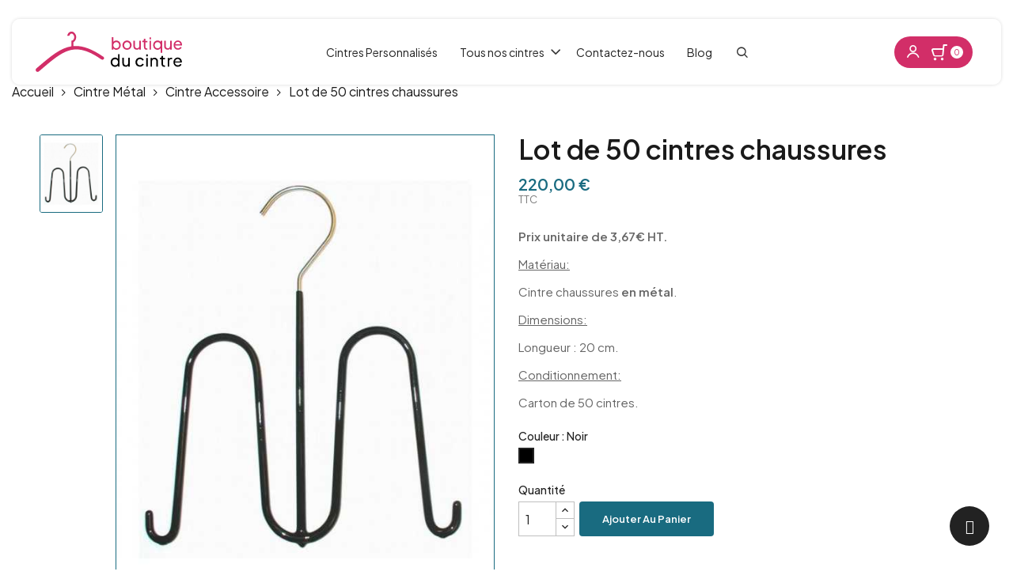

--- FILE ---
content_type: text/html; charset=utf-8
request_url: https://www.boutiqueducintre.com/187-lot-de-50-cintres-chaussures-4002651951225.html
body_size: 14139
content:
<!doctype html><html lang="fr"><head><meta charset="utf-8"><meta http-equiv="x-ua-compatible" content="ie=edge"><title>Lot de 50 cintres chaussures - Boutique du cintre</title><meta name="description" content="Cintre pour chaussures. Lot de 50 cintres accessoires pour chaussures"><meta name="keywords" content=""><meta name="google-site-verification" content="9Oi09UFSMpdB4i1rEuEPk1j-yOqs-7TIySRFrCjWjrg" /><meta name="msvalidate.01" content="C681A61D932453CCEC1301A3E5F16B9F" /><meta property="og:type" content="product"><meta property="og:url" content="https://www.boutiqueducintre.com/187-lot-de-50-cintres-chaussures-4002651951225.html"><meta property="og:title" content="Lot de 50 cintres chaussures - Boutique du cintre"><meta property="og:site_name" content="Boutique du cintre"><meta property="og:description" content="Cintre pour chaussures. Lot de 50 cintres accessoires pour chaussures"><meta property="og:image" content="https://www.boutiqueducintre.com/809-large_default/lot-de-50-cintres-chaussures.jpg"><meta name="robots" content="max-image-preview:large"><link rel="canonical" href="https://www.boutiqueducintre.com/187-lot-de-50-cintres-chaussures-4002651951225.html"><meta name="viewport" content="width=device-width, initial-scale=1"><link rel="icon" type="image/vnd.microsoft.icon" href="https://www.boutiqueducintre.com/img/favicon.ico?1646908803"><link rel="shortcut icon" type="image/x-icon" href="https://www.boutiqueducintre.com/img/favicon.ico?1646908803"> <script>(function(w,d,s,l,i){w[l]=w[l]||[];w[l].push({'gtm.start':
                new Date().getTime(),event:'gtm.js'});var f=d.getElementsByTagName(s)[0],
            j=d.createElement(s),dl=l!='dataLayer'?'&l='+l:'';j.async=true;j.src=
            'https://www.googletagmanager.com/gtm.js?id='+i+dl;f.parentNode.insertBefore(j,f);
        })(window,document,'script','dataLayer','GTM-P3ZL5KD6');</script>  <script type="text/javascript" src="https://www.boutiqueducintre.com/themes/boutiqueducintre/assets/js/jquery.min.js"></script> <link rel="preconnect" href="https://fonts.googleapis.com"><link rel="preconnect" href="https://fonts.gstatic.com" crossorigin><link href="https://fonts.googleapis.com/css2?family=Plus+Jakarta+Sans:ital,wght@0,400;0,500;0,600;1,700&display=swap" rel="stylesheet"><link rel="stylesheet" href="https://www.boutiqueducintre.com/themes/boutiqueducintre/assets/cache/theme-34cbae0.css" type="text/css" media="all"> <script type="text/javascript">var ETS_ABANCART_COPIED_MESSAGE = "Copi\u00e9";
        var ETS_ABANCART_LINK_AJAX = "https:\/\/www.boutiqueducintre.com\/module\/ets_abandonedcart\/request";
        var ETS_AC_LINK_SUBMIT_LEAD_FORM = "https:\/\/www.boutiqueducintre.com\/lead\/";
        var ETS_AC_RECAPTCHA_V2_INVALID = "Veuillez v\u00e9rifier le recaptcha";
        var always_load_content = false;
        var compareNotifications = {"addCompare":"Add to compare","removeCompare":"Remove to compare"};
        var compareProductsIds = [];
        var elementRecaptcha = "<div class=\"recaptcha-text-center\" style=\"text-align: center\"><div class=\"g-recaptcha\" style=\"display: inline-block !important\" data-sitekey=\"6LdeSKkpAAAAAEBREVyl62CcMvL0CDfTdM2dDg5m\" data-theme=\"light\" data-size=\"normal\" data-callback=\"callbackRecaptcha\"><\/div><\/div>";
        var isPsVersion17 = true;
        var isPsVersion8 = false;
        var prestashop = {"cart":{"products":[],"totals":{"total":{"type":"total","label":"Total","amount":0,"value":"0,00\u00a0\u20ac"},"total_including_tax":{"type":"total","label":"Total TTC","amount":0,"value":"0,00\u00a0\u20ac"},"total_excluding_tax":{"type":"total","label":"Total HT :","amount":0,"value":"0,00\u00a0\u20ac"}},"subtotals":{"products":{"type":"products","label":"Sous-total","amount":0,"value":"0,00\u00a0\u20ac"},"discounts":null,"shipping":{"type":"shipping","label":"Livraison","amount":0,"value":""},"tax":null},"products_count":0,"summary_string":"0 articles","vouchers":{"allowed":1,"added":[]},"discounts":[],"minimalPurchase":0,"minimalPurchaseRequired":""},"currency":{"id":1,"name":"Euro","iso_code":"EUR","iso_code_num":"978","sign":"\u20ac"},"customer":{"lastname":null,"firstname":null,"email":null,"birthday":null,"newsletter":null,"newsletter_date_add":null,"optin":null,"website":null,"company":null,"siret":null,"ape":null,"is_logged":false,"gender":{"type":null,"name":null},"addresses":[]},"language":{"name":"Fran\u00e7ais (French)","iso_code":"fr","locale":"fr-FR","language_code":"fr","is_rtl":"0","date_format_lite":"d\/m\/Y","date_format_full":"d\/m\/Y H:i:s","id":1},"page":{"title":"","canonical":"https:\/\/www.boutiqueducintre.com\/187-lot-de-50-cintres-chaussures-4002651951225.html","meta":{"title":"Lot de 50 cintres chaussures - Boutique du cintre","description":"Cintre pour chaussures. Lot de 50 cintres accessoires pour chaussures","keywords":"","robots":"index"},"page_name":"product","body_classes":{"lang-fr":true,"lang-rtl":false,"country-FR":true,"currency-EUR":true,"layout-full-width":true,"page-product":true,"tax-display-enabled":true,"product-id-187":true,"product-Lot de 50 cintres chaussures":true,"product-id-category-58":true,"product-id-manufacturer-4":true,"product-id-supplier-4":true,"product-available-for-order":true},"admin_notifications":[]},"shop":{"name":"Boutique du cintre","logo":"https:\/\/www.boutiqueducintre.com\/img\/logo-1646908077.jpg","stores_icon":"https:\/\/www.boutiqueducintre.com\/img\/logo_stores.png","favicon":"https:\/\/www.boutiqueducintre.com\/img\/favicon.ico"},"urls":{"base_url":"https:\/\/www.boutiqueducintre.com\/","current_url":"https:\/\/www.boutiqueducintre.com\/187-lot-de-50-cintres-chaussures-4002651951225.html","shop_domain_url":"https:\/\/www.boutiqueducintre.com","img_ps_url":"https:\/\/www.boutiqueducintre.com\/img\/","img_cat_url":"https:\/\/www.boutiqueducintre.com\/img\/c\/","img_lang_url":"https:\/\/www.boutiqueducintre.com\/img\/l\/","img_prod_url":"https:\/\/www.boutiqueducintre.com\/img\/p\/","img_manu_url":"https:\/\/www.boutiqueducintre.com\/img\/m\/","img_sup_url":"https:\/\/www.boutiqueducintre.com\/img\/su\/","img_ship_url":"https:\/\/www.boutiqueducintre.com\/img\/s\/","img_store_url":"https:\/\/www.boutiqueducintre.com\/img\/st\/","img_col_url":"https:\/\/www.boutiqueducintre.com\/img\/co\/","img_url":"https:\/\/www.boutiqueducintre.com\/themes\/boutiqueducintre\/assets\/img\/","css_url":"https:\/\/www.boutiqueducintre.com\/themes\/boutiqueducintre\/assets\/css\/","js_url":"https:\/\/www.boutiqueducintre.com\/themes\/boutiqueducintre\/assets\/js\/","pic_url":"https:\/\/www.boutiqueducintre.com\/upload\/","pages":{"address":"https:\/\/www.boutiqueducintre.com\/adresse","addresses":"https:\/\/www.boutiqueducintre.com\/adresses","authentication":"https:\/\/www.boutiqueducintre.com\/authentification","cart":"https:\/\/www.boutiqueducintre.com\/panier","category":"https:\/\/www.boutiqueducintre.com\/index.php?controller=category","cms":"https:\/\/www.boutiqueducintre.com\/index.php?controller=cms","contact":"https:\/\/www.boutiqueducintre.com\/contactez-nous","discount":"https:\/\/www.boutiqueducintre.com\/bons-de-reduction","guest_tracking":"https:\/\/www.boutiqueducintre.com\/suivi-commande-invite","history":"https:\/\/www.boutiqueducintre.com\/historique-des-commandes","identity":"https:\/\/www.boutiqueducintre.com\/identite","index":"https:\/\/www.boutiqueducintre.com\/","my_account":"https:\/\/www.boutiqueducintre.com\/mon-compte","order_confirmation":"https:\/\/www.boutiqueducintre.com\/index.php?controller=order-confirmation","order_detail":"https:\/\/www.boutiqueducintre.com\/index.php?controller=order-detail","order_follow":"https:\/\/www.boutiqueducintre.com\/details-de-la-commande","order":"https:\/\/www.boutiqueducintre.com\/commande","order_return":"https:\/\/www.boutiqueducintre.com\/index.php?controller=order-return","order_slip":"https:\/\/www.boutiqueducintre.com\/avoirs","pagenotfound":"https:\/\/www.boutiqueducintre.com\/index.php?controller=pagenotfound","password":"https:\/\/www.boutiqueducintre.com\/mot-de-passe-oublie","pdf_invoice":"https:\/\/www.boutiqueducintre.com\/index.php?controller=pdf-invoice","pdf_order_return":"https:\/\/www.boutiqueducintre.com\/index.php?controller=pdf-order-return","pdf_order_slip":"https:\/\/www.boutiqueducintre.com\/index.php?controller=pdf-order-slip","prices_drop":"https:\/\/www.boutiqueducintre.com\/index.php?controller=prices-drop","product":"https:\/\/www.boutiqueducintre.com\/index.php?controller=product","search":"https:\/\/www.boutiqueducintre.com\/recherche","sitemap":"https:\/\/www.boutiqueducintre.com\/plan-du-site","stores":"https:\/\/www.boutiqueducintre.com\/index.php?controller=stores","supplier":"https:\/\/www.boutiqueducintre.com\/index.php?controller=supplier","register":"https:\/\/www.boutiqueducintre.com\/authentification?create_account=1","order_login":"https:\/\/www.boutiqueducintre.com\/commande?login=1"},"alternative_langs":[],"theme_assets":"\/themes\/boutiqueducintre\/assets\/","actions":{"logout":"https:\/\/www.boutiqueducintre.com\/?mylogout="},"no_picture_image":{"bySize":{"cart_default":{"url":"https:\/\/www.boutiqueducintre.com\/img\/p\/fr-default-cart_default.jpg","width":125,"height":155},"small_default":{"url":"https:\/\/www.boutiqueducintre.com\/img\/p\/fr-default-small_default.jpg","width":190,"height":236},"home_default":{"url":"https:\/\/www.boutiqueducintre.com\/img\/p\/fr-default-home_default.jpg","width":410,"height":509},"medium_default":{"url":"https:\/\/www.boutiqueducintre.com\/img\/p\/fr-default-medium_default.jpg","width":550,"height":683},"large_default":{"url":"https:\/\/www.boutiqueducintre.com\/img\/p\/fr-default-large_default.jpg","width":800,"height":994}},"small":{"url":"https:\/\/www.boutiqueducintre.com\/img\/p\/fr-default-cart_default.jpg","width":125,"height":155},"medium":{"url":"https:\/\/www.boutiqueducintre.com\/img\/p\/fr-default-home_default.jpg","width":410,"height":509},"large":{"url":"https:\/\/www.boutiqueducintre.com\/img\/p\/fr-default-large_default.jpg","width":800,"height":994},"legend":""}},"configuration":{"display_taxes_label":true,"display_prices_tax_incl":true,"is_catalog":false,"show_prices":true,"opt_in":{"partner":false},"quantity_discount":{"type":"discount","label":"Remise sur prix unitaire"},"voucher_enabled":1,"return_enabled":0},"field_required":[],"breadcrumb":{"links":[{"title":"Accueil","url":"https:\/\/www.boutiqueducintre.com\/"},{"title":"Cintre M\u00e9tal","url":"https:\/\/www.boutiqueducintre.com\/10-cintre-metal"},{"title":"Cintre Accessoire","url":"https:\/\/www.boutiqueducintre.com\/58-cintre-accessoire"},{"title":"Lot de 50 cintres chaussures","url":"https:\/\/www.boutiqueducintre.com\/187-323-lot-de-50-cintres-chaussures-4002651951225.html#\/couleur-noir"}],"count":4},"link":{"protocol_link":"https:\/\/","protocol_content":"https:\/\/"},"time":1768857614,"static_token":"201cfe0ca885688e845cbf7cd0f4860f","token":"e895d90e45ec6b4c944253c0ac362292","debug":false};
        var psemailsubscription_subscription = "https:\/\/www.boutiqueducintre.com\/module\/ps_emailsubscription\/subscription";
        var recaptchaContactForm = "1";
        var recaptchaDataSiteKey = "6LdeSKkpAAAAAEBREVyl62CcMvL0CDfTdM2dDg5m";
        var recaptchaLoginForm = "1";
        var recaptchaRegistrationForm = "1";
        var recaptchaType = "1";
        var recaptchaVersion = "v2";
        var ssIsCeInstalled = false;</script> <script type="text/javascript">var sp_link_base ='https://www.boutiqueducintre.com';</script> <style></style> <script type="text/javascript">function renderDataAjax(jsonData)
{
    for (var key in jsonData) {
	    if(key=='java_script')
        {
            $('body').append(jsonData[key]);
        }
        else
            if($('#ets_speed_dy_'+key).length)
            {
                if($('#ets_speed_dy_'+key+' #layer_cart').length)
                {
                    $('#ets_speed_dy_'+key).before($('#ets_speed_dy_'+key+' #layer_cart').clone());
                    $('#ets_speed_dy_'+key+' #layer_cart').remove();
                    $('#layer_cart').before('<div class="layer_cart_overlay"></div>');
                }
                $('.ets_speed_dynamic_hook[id="ets_speed_dy_'+key+'"]').replaceWith(jsonData[key]);
            }
              
    }
    if($('#header .shopping_cart').length && $('#header .cart_block').length)
    {
        var shopping_cart = new HoverWatcher('#header .shopping_cart');
        var cart_block = new HoverWatcher('#header .cart_block');
        $("#header .shopping_cart a:first").hover(
    		function(){
    			if (ajaxCart.nb_total_products > 0 || parseInt($('.ajax_cart_quantity').html()) > 0)
    				$("#header .cart_block").stop(true, true).slideDown(450);
    		},
    		function(){
    			setTimeout(function(){
    				if (!shopping_cart.isHoveringOver() && !cart_block.isHoveringOver())
    					$("#header .cart_block").stop(true, true).slideUp(450);
    			}, 200);
    		}
    	);
    }
    if(typeof jsonData.custom_js!== undefined && jsonData.custom_js)
        $('head').append('<script src="'+sp_link_base+'/modules/ets_superspeed/views/js/script_custom.js">');
}</script> <style>.layered_filter_ul .radio,.layered_filter_ul .checkbox {
    display: inline-block;
}
.ets_speed_dynamic_hook .cart-products-count{
    display:none!important;
}
.ets_speed_dynamic_hook .ajax_cart_quantity ,.ets_speed_dynamic_hook .ajax_cart_product_txt,.ets_speed_dynamic_hook .ajax_cart_product_txt_s{
    display:none!important;
}
.ets_speed_dynamic_hook .shopping_cart > a:first-child:after {
    display:none!important;
}</style> <script type="text/javascript">var pspc_labels = ['days', 'hours', 'minutes', 'seconds'];
    var pspc_labels_lang = {
        'days': 'days',
        'hours': 'hours',
        'minutes': 'minutes',
        'seconds': 'seconds'
    };
        var pspc_show_weeks = 0;
    var pspc_psv = 1.7;</script> <meta property="product:pretax_price:amount" content="183.333333"><meta property="product:pretax_price:currency" content="EUR"><meta property="product:price:amount" content="220"><meta property="product:price:currency" content="EUR"><meta property="product:weight:value" content="3.500000"><meta property="product:weight:units" content="kg"></head><body id="product" class="subpage lang-fr country-fr currency-eur layout-full-width page-product tax-display-enabled product-id-187 product-lot-de-50-cintres-chaussures product-id-category-58 product-id-manufacturer-4 product-id-supplier-4 product-available-for-order "> <noscript><iframe src="https://www.googletagmanager.com/ns.html?id=GTM-P3ZL5KD6" height="0" width="0" style="display:none;visibility:hidden"></iframe></noscript><main><header id="header" class="header-main"><div class="header-banner"></div><nav class="header-nav hidden-lg-up"><div class="container"><div class="row"><div class="hidden-md-down"><div class="col-lg-4 col-md-4 col-sm-12 col-xs-12"><div id="_desktop_contact_link" class="pull-left"><div id="contact-link"><ul><li class="item"> <i class="icon-call-in"></i> +33 (0) 974 533 587 (appel non-surtaxé)</li><li class="item"> <i class="icon-envelope"></i> <a href="/cdn-cgi/l/email-protection" class="__cf_email__" data-cfemail="fd9e9194989389bd9f928889948c889899889e9493898f98d39e9290">[email&#160;protected]</a></li></ul></div></div></div><div class="col-lg-4 col-md-4 col-sm-12 col-xs-12 text-sm-center"></div><div class="col-lg-4 col-md-4 col-sm-12 col-xs-12"></div></div><div class="hidden-lg-up text-sm-center header-nav__mobile mobile"> <button type="button" class="mobile-toggle icobdc-burger" id="labermenu-icon"></button><div class="mobile-logo top-logo" id="_mobile_logo"></div><div class="search-group"> <button type="button" class="header-search__trigger icobdc-search"></button><div class="mobile-search" id="_mobile_Search_top"></div></div><div class="mobile-cart" id="_mobile_cart"></div></div></div></div> </nav><div class="header-top"><div class="container"><div class="header-top__row hidden-md-down"><div class="header-logo top-logo" id="_desktop_logo"><div class="h1"> <a href="https://www.boutiqueducintre.com/">Boutique du cintre</a></div></div><div class="header-menu container_lab_megamenu"><div class="container_lab_megamenu"><div id="lab-menu-horizontal" class="lab-menu-horizontal clearfix"><ul class="menu-content"><li class="level-1 "><a href="https://www.boutiqueducintre.com/68-personnalisation"><span class="name">Cintres Personnalisés</span></a></li><li class="level-1 submenu-cintre parent"> <a href="https://www.boutiqueducintre.com/64-tous-nos-cintres"> <span class="menu-title">Tous nos cintres</span> </a><div class="lab-sub-menu menu-dropdown col-xs-12 container col-sm-6 lab-sub-auto"><div class="lab-menu-row row "><div class="lab-menu-col col-xs-12 col-sm-6 col-md-3 CAT"><ul class="ul-column "><li class="menu-item item-header "> <a href="https://www.boutiqueducintre.com/45-cintre-design">Cintre Design</a></li><li class="menu-item item-line "> <a href="https://www.boutiqueducintre.com/46-cintre-design-bois">Cintre design bois</a></li><li class="menu-item item-line "> <a href="https://www.boutiqueducintre.com/47-cintre-design-metal">Cintre design métal</a></li><li class="menu-item item-line "> <a href="https://www.boutiqueducintre.com/59-cintre-design-plastique">Cintre design plastique</a></li></ul></div><div class="lab-menu-col col-xs-12 col-sm-6 col-md-3 CAT"><ul class="ul-column "><li class="menu-item item-header "> <a href="https://www.boutiqueducintre.com/22-cintre-bois">Cintres Bois</a></li><li class="menu-item item-line "> <a href="https://www.boutiqueducintre.com/35-cintre-chemise-bois">Cintre Bois Chemise</a></li><li class="menu-item item-line "> <a href="https://www.boutiqueducintre.com/34-cintre-bois-jupe-pantalon">Cintre Bois Jupe Robe</a></li><li class="menu-item item-line "> <a href="https://www.boutiqueducintre.com/38-cintre-bois-pantalon">Cintres bois pantalons</a></li><li class="menu-item item-line "> <a href="https://www.boutiqueducintre.com/36-cintre-bois-veste">Cintre Bois Veste</a></li></ul></div><div class="lab-menu-col col-xs-12 col-sm-6 col-md-3 CAT"><ul class="ul-column "><li class="menu-item item-header "> <a href="https://www.boutiqueducintre.com/10-cintre-metal">Cintre Métal</a></li><li class="menu-item item-line "> <a href="https://www.boutiqueducintre.com/58-cintre-accessoire">Cintre Accessoire</a></li><li class="menu-item item-line "> <a href="https://www.boutiqueducintre.com/30-cintre-metal-chemise">Cintre Metal Chemise</a></li><li class="menu-item item-line "> <a href="https://www.boutiqueducintre.com/31-cintre-metal-jupe-robe">Cintre Metal Jupe Robe</a></li><li class="menu-item item-line "> <a href="https://www.boutiqueducintre.com/39-cintre-metal-pantalon">Cintre Métal Pantalon</a></li><li class="menu-item item-line "> <a href="https://www.boutiqueducintre.com/33-cintre-metal-veste">Cintre Metal Veste</a></li></ul></div><div class="lab-menu-col col-xs-12 col-sm-6 col-md-3 CAT"><ul class="ul-column "><li class="menu-item item-header "> <a href="https://www.boutiqueducintre.com/49-cintre-hotel">Cintre Hôtel</a></li><li class="menu-item item-line "> <a href="https://www.boutiqueducintre.com/53-anneau-cintre-antivol">Anneau cintre antivol</a></li><li class="menu-item item-line "> <a href="https://www.boutiqueducintre.com/50-cintre-hotel-antivol">Cintre Antivol Hôtel</a></li><li class="menu-item item-line "> <a href="https://www.boutiqueducintre.com/52-cintre-hotel-classique">Cintre Hôtel Classique</a></li></ul></div><div class="lab-menu-col col-xs-12 col-sm-6 col-md-3 CAT"><ul class="ul-column "><li class="menu-item item-header "> <a href="https://www.boutiqueducintre.com/54-cintre-particulier">Cintre Particulier</a></li><li class="menu-item item-line "> <a href="https://www.boutiqueducintre.com/65-cintre-bois-particulier">Cintre bois particulier</a></li><li class="menu-item item-line "> <a href="https://www.boutiqueducintre.com/66-cintre-metal-particulier">Cintre métal particulier</a></li><li class="menu-item item-line "> <a href="https://www.boutiqueducintre.com/67-cintre-carton">Cintre en carton</a></li></ul></div><div class="lab-menu-col col-xs-12 col-sm-6 col-md-3 CAT"><ul class="ul-column "><li class="menu-item item-header "> <a href="https://www.boutiqueducintre.com/23-cintre-plastique">Cintres Plastique</a></li><li class="menu-item item-line "> <a href="https://www.boutiqueducintre.com/40-cintre-plastique-chemise">Cintre Plastique Chemise</a></li><li class="menu-item item-line "> <a href="https://www.boutiqueducintre.com/43-cintre-plastique-jupe-robe">Cintre Plastique Jupe Robe</a></li><li class="menu-item item-line "> <a href="https://www.boutiqueducintre.com/44-cintre-plastique-pantalon">Cintre Plastique Pantalon</a></li><li class="menu-item item-line "> <a href="https://www.boutiqueducintre.com/42-cintre-plastique-veste">Cintre Plastique Veste</a></li></ul></div><div class="lab-menu-col col-xs-12 col-sm-6 col-md-3 CAT"><ul class="ul-column "><li class="menu-item item-header "> <a href="https://www.boutiqueducintre.com/48-cintre-enfant">Cintre Enfant</a></li><li class="menu-item item-header "> <a href="https://www.boutiqueducintre.com/51-cintres-pour-lingerie">Cintres pour Lingerie</a></li><li class="menu-item item-header "> <a href="https://www.boutiqueducintre.com/62-cintre-solide-et-resistant">Cintre solide et résistant</a></li><li class="menu-item item-header "> <a href="/75-cintre-pantalon">Cintre Pantalon</a></li><li class="menu-item item-header "> <a href="/77-cintre-pince">Cintre Pinces</a></li></ul></div></div></div></li><li class="level-1 "> <a href="/contactez-nous"> <span class="menu-title">Contactez-nous</span> </a></li><li class="level-1 "> <a href="https://www.boutiqueducintre.com/blog/"> <span class="menu-title">Blog</span> </a></li></ul></div></div><div class="header-search hidden-md-down search-group"> <button type="button" class="header-search__trigger icobdc-search"></button><div id="_desktop_Search_top" class="header-search__wrapper"><div class="search-widget" id="search_widget" data-search-controller-url="https://www.boutiqueducintre.com/recherche"><form action="https://www.boutiqueducintre.com/recherche" method="get" id="searchbox" class="wrap_search_widget search-widget__form search-form"> <input type="hidden" name="controller" value="search" /><div class="search-widget__icon icobdc-search"></div> <input type="text" name="search_query" autocomplete="off" placeholder="Rechercher un produit" class="search-widget__input" /></form><div id="search_popup" class="search-widget__results search-results"></div></div></div></div></div><div class="header-user-tools"><div id="_desktop_cart" class="pull-right hidden-sm-down"><div class="blockcart laber-cart dropdown js-dropdown " data-refresh-url="//www.boutiqueducintre.com/module/ps_shoppingcart/ajax"> <a href="//www.boutiqueducintre.com/panier?action=show" class="cart icobdc-cart expand-more" data-toggle="dropdown" rel="nofollow"> <span class="cart-products-count">0</span> </a><div class="dropdown-menu"><div class="cart_block block exclusive"><p class="no-item"> Votre panier est vide</p></div></div></div></div><div class="hidden-sm-down"><div class="laberUserInfo customer-signin dropdown js-dropdown"><div class="expand-more" data-toggle="dropdown"> <span class="customer-signin__register icobdc-account-logged-out"></span></div><div class="customer-signin__dropdown dropdown-menu"> <a href="https://www.boutiqueducintre.com/mon-compte" class="action-signin" title="Connectez-vous à votre compte client" rel="nofollow"> Connexion </a><div class="info-new-customer"> Nouveau client ? C'est par ici ...</div> <a class="action-register" href="https://www.boutiqueducintre.com/authentification?create_account=1"> S'enregister </a></div></div></div><div id="_desktop_user_info" class="hidden-md-up"><div class="signin customer-signin"> <a href="https://www.boutiqueducintre.com/mon-compte" title="Connectez-vous à votre compte client" class="action-signin icobdc-account-logged-out" rel="nofollow"> Connexion </a> <a href="https://www.boutiqueducintre.com/authentification?create_account=1" class="action-register icobdc-account-logged-out"> S'enregister </a></div></div></div></div><div id="labermobile_top_menu_wrapper" class="row hidden-md-up"><div class="laber_close icobdc-cross"></div><div class="js-top-menu mobile" id="_mobile_top_menu"><div class="top-logo"> <a href="https://www.boutiqueducintre.com/"> <img class="logo img-responsive" src="https://www.boutiqueducintre.com/img/logo-1646908077.jpg" alt="Boutique du cintre"> </a></div><div id="_mobile_user_info" class="mobile-user-info"></div><div id="_mobile_currency_selector"></div><div id="_mobile_language_selector"></div></div><div class="js-top-menu-bottom"><div class="container_lab_megamenu"><div id="lab-menu-horizontal" class="lab-menu-horizontal clearfix"><ul class="menu-content"><li class="level-1 "><a href="https://www.boutiqueducintre.com/68-personnalisation"><span class="name">Cintres Personnalisés</span></a></li><li class="level-1 submenu-cintre parent"> <a href="https://www.boutiqueducintre.com/64-tous-nos-cintres"> <span class="menu-title">Tous nos cintres</span> </a><div class="lab-sub-menu menu-dropdown col-xs-12 container col-sm-6 lab-sub-auto"><div class="lab-menu-row row "><div class="lab-menu-col col-xs-12 col-sm-6 col-md-3 CAT"><ul class="ul-column "><li class="menu-item item-header "> <a href="https://www.boutiqueducintre.com/45-cintre-design">Cintre Design</a></li><li class="menu-item item-line "> <a href="https://www.boutiqueducintre.com/46-cintre-design-bois">Cintre design bois</a></li><li class="menu-item item-line "> <a href="https://www.boutiqueducintre.com/47-cintre-design-metal">Cintre design métal</a></li><li class="menu-item item-line "> <a href="https://www.boutiqueducintre.com/59-cintre-design-plastique">Cintre design plastique</a></li></ul></div><div class="lab-menu-col col-xs-12 col-sm-6 col-md-3 CAT"><ul class="ul-column "><li class="menu-item item-header "> <a href="https://www.boutiqueducintre.com/22-cintre-bois">Cintres Bois</a></li><li class="menu-item item-line "> <a href="https://www.boutiqueducintre.com/35-cintre-chemise-bois">Cintre Bois Chemise</a></li><li class="menu-item item-line "> <a href="https://www.boutiqueducintre.com/34-cintre-bois-jupe-pantalon">Cintre Bois Jupe Robe</a></li><li class="menu-item item-line "> <a href="https://www.boutiqueducintre.com/38-cintre-bois-pantalon">Cintres bois pantalons</a></li><li class="menu-item item-line "> <a href="https://www.boutiqueducintre.com/36-cintre-bois-veste">Cintre Bois Veste</a></li></ul></div><div class="lab-menu-col col-xs-12 col-sm-6 col-md-3 CAT"><ul class="ul-column "><li class="menu-item item-header "> <a href="https://www.boutiqueducintre.com/10-cintre-metal">Cintre Métal</a></li><li class="menu-item item-line "> <a href="https://www.boutiqueducintre.com/58-cintre-accessoire">Cintre Accessoire</a></li><li class="menu-item item-line "> <a href="https://www.boutiqueducintre.com/30-cintre-metal-chemise">Cintre Metal Chemise</a></li><li class="menu-item item-line "> <a href="https://www.boutiqueducintre.com/31-cintre-metal-jupe-robe">Cintre Metal Jupe Robe</a></li><li class="menu-item item-line "> <a href="https://www.boutiqueducintre.com/39-cintre-metal-pantalon">Cintre Métal Pantalon</a></li><li class="menu-item item-line "> <a href="https://www.boutiqueducintre.com/33-cintre-metal-veste">Cintre Metal Veste</a></li></ul></div><div class="lab-menu-col col-xs-12 col-sm-6 col-md-3 CAT"><ul class="ul-column "><li class="menu-item item-header "> <a href="https://www.boutiqueducintre.com/49-cintre-hotel">Cintre Hôtel</a></li><li class="menu-item item-line "> <a href="https://www.boutiqueducintre.com/53-anneau-cintre-antivol">Anneau cintre antivol</a></li><li class="menu-item item-line "> <a href="https://www.boutiqueducintre.com/50-cintre-hotel-antivol">Cintre Antivol Hôtel</a></li><li class="menu-item item-line "> <a href="https://www.boutiqueducintre.com/52-cintre-hotel-classique">Cintre Hôtel Classique</a></li></ul></div><div class="lab-menu-col col-xs-12 col-sm-6 col-md-3 CAT"><ul class="ul-column "><li class="menu-item item-header "> <a href="https://www.boutiqueducintre.com/54-cintre-particulier">Cintre Particulier</a></li><li class="menu-item item-line "> <a href="https://www.boutiqueducintre.com/65-cintre-bois-particulier">Cintre bois particulier</a></li><li class="menu-item item-line "> <a href="https://www.boutiqueducintre.com/66-cintre-metal-particulier">Cintre métal particulier</a></li><li class="menu-item item-line "> <a href="https://www.boutiqueducintre.com/67-cintre-carton">Cintre en carton</a></li></ul></div><div class="lab-menu-col col-xs-12 col-sm-6 col-md-3 CAT"><ul class="ul-column "><li class="menu-item item-header "> <a href="https://www.boutiqueducintre.com/23-cintre-plastique">Cintres Plastique</a></li><li class="menu-item item-line "> <a href="https://www.boutiqueducintre.com/40-cintre-plastique-chemise">Cintre Plastique Chemise</a></li><li class="menu-item item-line "> <a href="https://www.boutiqueducintre.com/43-cintre-plastique-jupe-robe">Cintre Plastique Jupe Robe</a></li><li class="menu-item item-line "> <a href="https://www.boutiqueducintre.com/44-cintre-plastique-pantalon">Cintre Plastique Pantalon</a></li><li class="menu-item item-line "> <a href="https://www.boutiqueducintre.com/42-cintre-plastique-veste">Cintre Plastique Veste</a></li></ul></div><div class="lab-menu-col col-xs-12 col-sm-6 col-md-3 CAT"><ul class="ul-column "><li class="menu-item item-header "> <a href="https://www.boutiqueducintre.com/48-cintre-enfant">Cintre Enfant</a></li><li class="menu-item item-header "> <a href="https://www.boutiqueducintre.com/51-cintres-pour-lingerie">Cintres pour Lingerie</a></li><li class="menu-item item-header "> <a href="https://www.boutiqueducintre.com/62-cintre-solide-et-resistant">Cintre solide et résistant</a></li><li class="menu-item item-header "> <a href="/75-cintre-pantalon">Cintre Pantalon</a></li><li class="menu-item item-header "> <a href="/77-cintre-pince">Cintre Pinces</a></li></ul></div></div></div></li><li class="level-1 "> <a href="/contactez-nous"> <span class="menu-title">Contactez-nous</span> </a></li><li class="level-1 "> <a href="https://www.boutiqueducintre.com/blog/"> <span class="menu-title">Blog</span> </a></li></ul></div></div><div class="header-search hidden-md-down search-group"> <button type="button" class="header-search__trigger icobdc-search"></button><div id="_desktop_Search_top" class="header-search__wrapper"><div class="search-widget" id="search_widget" data-search-controller-url="https://www.boutiqueducintre.com/recherche"><form action="https://www.boutiqueducintre.com/recherche" method="get" id="searchbox" class="wrap_search_widget search-widget__form search-form"> <input type="hidden" name="controller" value="search" /><div class="search-widget__icon icobdc-search"></div> <input type="text" name="search_query" autocomplete="off" placeholder="Rechercher un produit" class="search-widget__input" /></form><div id="search_popup" class="search-widget__results search-results"></div></div></div></div></div></div><div class="shadow_bkg_show mobile_bkg_show"></div></div></div> </header><section id="wrapper"><div class="page-header" class="margin-bottom-80" ><div class="container"> <nav class="breadcrumb" data-depth="4"><ol itemscope itemtype="http://schema.org/BreadcrumbList" class="breadcrumb__nav"><li class="breadcrumb__item" itemprop="itemListElement" itemscope itemtype="http://schema.org/ListItem"> <a class="breadcrumb__link" itemprop="item" href="https://www.boutiqueducintre.com/"> <span itemprop="name">Accueil</span> </a><meta itemprop="position" content="1"></li><li class="breadcrumb__item" itemprop="itemListElement" itemscope itemtype="http://schema.org/ListItem"> <a class="breadcrumb__link" itemprop="item" href="https://www.boutiqueducintre.com/10-cintre-metal"> <span itemprop="name">Cintre Métal</span> </a><meta itemprop="position" content="2"></li><li class="breadcrumb__item" itemprop="itemListElement" itemscope itemtype="http://schema.org/ListItem"> <a class="breadcrumb__link" itemprop="item" href="https://www.boutiqueducintre.com/58-cintre-accessoire"> <span itemprop="name">Cintre Accessoire</span> </a><meta itemprop="position" content="3"></li><li class="breadcrumb__item" itemprop="itemListElement" itemscope itemtype="http://schema.org/ListItem"> <a class="breadcrumb__link" itemprop="item" href="https://www.boutiqueducintre.com/187-323-lot-de-50-cintres-chaussures-4002651951225.html#/couleur-noir"> <span itemprop="name">Lot de 50 cintres chaussures</span> </a><meta itemprop="position" content="4"></li></ol> </nav></div></div> <aside id="notifications"><div class="container"></div> </aside><div class="container"><div class="row"><div id="content-wrapper" class="col-xs-12"> <section id="main" itemscope itemtype="https://schema.org/Product"><meta itemprop="url" content="https://www.boutiqueducintre.com/187-323-lot-de-50-cintres-chaussures-4002651951225.html#/14-couleur-noir"><div itemprop="brand" itemtype="https://schema.org/Brand" itemscope><meta itemprop="name" content="Boutique Du Cintre" /></div><div class="laberProduct margin-bottom-30 padding-0-15"><div class="row"><div class="col-md-6"> <section class="page-content" id="content"><div class="images-container js-images-container"><div class="product-cover fabriqué-en-allemagne"> <img class="js-qv-product-cover img-fluid" src="https://www.boutiqueducintre.com/809-medium_default/lot-de-50-cintres-chaussures.jpg" alt="Lot de 500 cintres chaussures" title="Lot de 500 cintres chaussures" loading="lazy" width="550" height="683" ><div class="layer hidden-sm-down" data-toggle="modal" data-target="#product-modal"> <i class="material-icons zoom-in">search</i></div></div><div class="js-qv-mask mask"><ul class="product-images js-qv-product-images"><li class="thumb-container js-thumb-container"> <img class="thumb js-thumb selected js-thumb-selected " data-image-medium-src="https://www.boutiqueducintre.com/809-medium_default/lot-de-50-cintres-chaussures.jpg" data-image-large-src="https://www.boutiqueducintre.com/809-large_default/lot-de-50-cintres-chaussures.jpg" src="https://www.boutiqueducintre.com/809-small_default/lot-de-50-cintres-chaussures.jpg" alt="Lot de 500 cintres chaussures" title="Lot de 500 cintres chaussures" loading="lazy" width="190" height="236" ></li></ul></div></div><div class="scroll-box-arrows hidden-md-up"> <i class="fa fa-angle-left left" aria-hidden="true"></i> <i class="fa fa-angle-right right" aria-hidden="true"></i></div> </section></div><div class="col-md-6"><div class="laberNextPrev pull-right"><div class="labPrev_product nextPrevProduct pull-left"> <a href="https://www.boutiqueducintre.com/184-50-cintres-pro-en-bois-avec-encoches-et-barre-4002651952604.html" class="button button_prev"> <i class="icon-chevron-left icon" aria-hidden="true"></i> </a><div class="laberContent"> <a class="product-name" href="https://www.boutiqueducintre.com/184-50-cintres-pro-en-bois-avec-encoches-et-barre-4002651952604.html" title="50 cintres Pro en bois avec encoches et barre"> <img class="img-responsive" src="https://www.boutiqueducintre.com/1373-cart_default/50-cintres-pro-en-bois-avec-encoches-et-barre.jpg" itemprop="image" /> </a></div></div><div class="labNext_product nextPrevProduct pull-left"> <a href="https://www.boutiqueducintre.com/188-lot-50-cintres-ceintures-et-foulards-4002651900896.html" class="button button_next"> <i class="icon-chevron-right icon" aria-hidden="true"></i> </a><div class="laberContent"> <a class="product-img" href="https://www.boutiqueducintre.com/188-lot-50-cintres-ceintures-et-foulards-4002651900896.html" title="Lot 50 cintres ceintures et foulards"> <img class="img-responsive" src="https://www.boutiqueducintre.com/810-cart_default/lot-50-cintres-ceintures-et-foulards.jpg" itemprop="image" /> </a></div></div></div><h1 class="h1" itemprop="name">Lot de 50 cintres chaussures</h1><div class="product-prices"><div class="product-price h5 " itemprop="offers" itemscope itemtype="https://schema.org/Offer" ><link itemprop="availability" href="https://schema.org/InStock"/><div itemprop="hasMerchantReturnPolicy" itemtype="https://schema.org/MerchantReturnPolicy" itemscope><meta itemprop="applicableCountry" content="FR" /><meta itemprop="returnPolicyCategory" content="https://schema.org/MerchantReturnFiniteReturnWindow" /><meta itemprop="merchantReturnDays" content="14" /><meta itemprop="returnMethod" content="https://schema.org/ReturnByMail" /><meta itemprop="returnFees" content="https://schema.org/FreeReturn" /></div><div itemprop="shippingDetails" itemtype="https://schema.org/OfferShippingDetails" itemscope><div itemprop="shippingRate" itemtype="https://schema.org/MonetaryAmount" itemscope><meta itemprop="value" content="0" /><meta itemprop="currency" content="EUR" /></div><div itemprop="shippingDestination" itemtype="https://schema.org/DefinedRegion" itemscope><meta itemprop="addressCountry" content="FR" /></div><div itemprop="deliveryTime" itemtype="https://schema.org/ShippingDeliveryTime" itemscope><div itemprop="handlingTime" itemtype="https://schema.org/QuantitativeValue" itemscope><meta itemprop="minValue" content="0" /><meta itemprop="maxValue" content="2" /><meta itemprop="unitCode" content="DAY" /></div><div itemprop="transitTime" itemtype="https://schema.org/QuantitativeValue" itemscope><meta itemprop="minValue" content="1" /><meta itemprop="maxValue" content="15" /><meta itemprop="unitCode" content="DAY" /></div></div></div><meta itemprop="priceCurrency" content="EUR"><div class="current-price"> <span itemprop="price" content="220">220,00&nbsp;€</span></div></div><div class="tax-shipping-delivery-label"> TTC</div></div><div class="product-description-short" id="product-description-short-187" itemprop="description"><p><strong>Prix unitaire de 3,67€ HT.</strong></p><p><span style="text-decoration:underline;">Matériau:</span><strong><br /></strong></p><p>Cintre chaussures <strong>en métal</strong>.</p><p><span style="text-decoration:underline;">Dimensions:</span></p><p>Longueur : 20 cm.</p><p><span style="text-decoration:underline;">Conditionnement:</span></p><p>Carton de 50 cintres.<span style="text-decoration:underline;"><br /></span></p></div><div class="product-information"><div class="product-actions"><form action="https://www.boutiqueducintre.com/panier" method="post" id="add-to-cart-or-refresh"> <input type="hidden" name="token" value="201cfe0ca885688e845cbf7cd0f4860f"> <input type="hidden" name="id_product" value="187" id="product_page_product_id"> <input type="hidden" name="id_customization" value="0" id="product_customization_id"><div class="product-variants js-product-variants"><div class="clearfix product-variants-item"> <span class="control-label">Couleur : Noir </span><ul id="group_2"><li class="float-xs-left input-container"> <label aria-label="Noir"> <input class="input-color" type="radio" data-product-attribute="2" name="group[2]" value="14" title="Noir" checked="checked"> <span class="color" style="background-color: #000000" ><span class="attribute-name sr-only">Noir</span></span> </label></li></ul></div></div><div class="product-add-to-cart"> <span class="control-label">Quantité</span><div class="product-quantity clearfix"><div class="qty"> <input type="number" name="qty" id="quantity_wanted" value="1" class="input-group" min="1" aria-label="Quantité" ></div><div class="add"> <button class="btn btn-primary add-to-cart" data-button-action="add-to-cart" type="submit" > <i class="icon-handbag"></i> Ajouter au panier </button></div></div></div> <input class="product-refresh ps-hidden-by-js" name="refresh" type="submit" value="Rafraîchir"></form></div></div></div></div></div><div class="product-details row padding-0-15" id="product-details" data-product="{&quot;id_shop_default&quot;:&quot;1&quot;,&quot;id_manufacturer&quot;:&quot;4&quot;,&quot;id_supplier&quot;:&quot;4&quot;,&quot;reference&quot;:&quot;111MW132&quot;,&quot;is_virtual&quot;:&quot;0&quot;,&quot;delivery_in_stock&quot;:&quot;&quot;,&quot;delivery_out_stock&quot;:&quot;&quot;,&quot;id_category_default&quot;:&quot;58&quot;,&quot;on_sale&quot;:&quot;0&quot;,&quot;online_only&quot;:&quot;0&quot;,&quot;ecotax&quot;:0,&quot;minimal_quantity&quot;:&quot;1&quot;,&quot;low_stock_threshold&quot;:null,&quot;low_stock_alert&quot;:&quot;0&quot;,&quot;price&quot;:&quot;220,00\u00a0\u20ac&quot;,&quot;unity&quot;:&quot;0.000000&quot;,&quot;unit_price_ratio&quot;:&quot;0.000000&quot;,&quot;additional_shipping_cost&quot;:&quot;0.000000&quot;,&quot;customizable&quot;:&quot;0&quot;,&quot;text_fields&quot;:&quot;0&quot;,&quot;uploadable_files&quot;:&quot;0&quot;,&quot;redirect_type&quot;:&quot;404&quot;,&quot;id_type_redirected&quot;:&quot;0&quot;,&quot;available_for_order&quot;:&quot;1&quot;,&quot;available_date&quot;:null,&quot;show_condition&quot;:&quot;0&quot;,&quot;condition&quot;:&quot;new&quot;,&quot;show_price&quot;:&quot;1&quot;,&quot;indexed&quot;:&quot;1&quot;,&quot;visibility&quot;:&quot;both&quot;,&quot;cache_default_attribute&quot;:&quot;323&quot;,&quot;advanced_stock_management&quot;:&quot;0&quot;,&quot;date_add&quot;:&quot;2011-05-20 16:44:12&quot;,&quot;date_upd&quot;:&quot;2024-08-09 16:21:51&quot;,&quot;pack_stock_type&quot;:&quot;3&quot;,&quot;meta_description&quot;:&quot;Cintre pour chaussures. Lot de 50 cintres accessoires pour chaussures&quot;,&quot;meta_keywords&quot;:&quot;&quot;,&quot;meta_title&quot;:&quot;Lot de 50 cintres chaussures - Boutique du cintre&quot;,&quot;link_rewrite&quot;:&quot;lot-de-50-cintres-chaussures&quot;,&quot;name&quot;:&quot;Lot de 50 cintres chaussures&quot;,&quot;description&quot;:&quot;&lt;p&gt;Cintre pour chaussures en m\u00e9tal.&lt;\/p&gt;\n&lt;p&gt;Couleur : noir&lt;\/p&gt;\n&lt;p&gt;Longueur : 20 cm&lt;\/p&gt;&quot;,&quot;description_short&quot;:&quot;&lt;p&gt;&lt;strong&gt;Prix unitaire de 3,67\u20ac HT.&lt;\/strong&gt;&lt;\/p&gt;\n&lt;p&gt;&lt;span style=\&quot;text-decoration:underline;\&quot;&gt;Mat\u00e9riau:&lt;\/span&gt;&lt;strong&gt;&lt;br \/&gt;&lt;\/strong&gt;&lt;\/p&gt;\n&lt;p&gt;Cintre chaussures &lt;strong&gt;en m\u00e9tal&lt;\/strong&gt;.&lt;\/p&gt;\n&lt;p&gt;&lt;span style=\&quot;text-decoration:underline;\&quot;&gt;Dimensions:&lt;\/span&gt;&lt;\/p&gt;\n&lt;p&gt;Longueur : 20 cm.&lt;\/p&gt;\n&lt;p&gt;&lt;span style=\&quot;text-decoration:underline;\&quot;&gt;Conditionnement:&lt;\/span&gt;&lt;\/p&gt;\n&lt;p&gt;Carton de 50 cintres.&lt;span style=\&quot;text-decoration:underline;\&quot;&gt;&lt;br \/&gt;&lt;\/span&gt;&lt;\/p&gt;&quot;,&quot;available_now&quot;:&quot;&quot;,&quot;available_later&quot;:&quot;&quot;,&quot;id&quot;:187,&quot;id_product&quot;:187,&quot;out_of_stock&quot;:2,&quot;new&quot;:0,&quot;id_product_attribute&quot;:323,&quot;quantity_wanted&quot;:1,&quot;extraContent&quot;:[],&quot;allow_oosp&quot;:1,&quot;category&quot;:&quot;cintre-accessoire&quot;,&quot;category_name&quot;:&quot;Cintre Accessoire&quot;,&quot;link&quot;:&quot;https:\/\/www.boutiqueducintre.com\/187-lot-de-50-cintres-chaussures-4002651951225.html&quot;,&quot;attribute_price&quot;:0,&quot;price_tax_exc&quot;:183.333333,&quot;price_without_reduction&quot;:220,&quot;reduction&quot;:0,&quot;specific_prices&quot;:[],&quot;quantity&quot;:91,&quot;quantity_all_versions&quot;:91,&quot;id_image&quot;:&quot;fr-default&quot;,&quot;features&quot;:[{&quot;name&quot;:&quot;Taille&quot;,&quot;value&quot;:&quot;20 cm&quot;,&quot;id_feature&quot;:&quot;6&quot;,&quot;position&quot;:&quot;1&quot;},{&quot;name&quot;:&quot;Prix unitaire TTC&quot;,&quot;value&quot;:&quot;4.4&quot;,&quot;id_feature&quot;:&quot;7&quot;,&quot;position&quot;:&quot;2&quot;},{&quot;name&quot;:&quot;Fabrication&quot;,&quot;value&quot;:&quot;Fabriqu\u00e9 en Allemagne&quot;,&quot;id_feature&quot;:&quot;16&quot;,&quot;position&quot;:&quot;3&quot;},{&quot;name&quot;:&quot;Forme&quot;,&quot;value&quot;:&quot;Plat&quot;,&quot;id_feature&quot;:&quot;9&quot;,&quot;position&quot;:&quot;4&quot;},{&quot;name&quot;:&quot;Mati\u00e8re&quot;,&quot;value&quot;:&quot;M\u00e9tal&quot;,&quot;id_feature&quot;:&quot;10&quot;,&quot;position&quot;:&quot;5&quot;},{&quot;name&quot;:&quot;Type&quot;,&quot;value&quot;:&quot;Cintre sans barre&quot;,&quot;id_feature&quot;:&quot;11&quot;,&quot;position&quot;:&quot;6&quot;},{&quot;name&quot;:&quot;Utilisation&quot;,&quot;value&quot;:&quot;Lingerie \/ Accessoire&quot;,&quot;id_feature&quot;:&quot;12&quot;,&quot;position&quot;:&quot;7&quot;},{&quot;name&quot;:&quot;Lot &quot;,&quot;value&quot;:&quot;50&quot;,&quot;id_feature&quot;:&quot;13&quot;,&quot;position&quot;:&quot;8&quot;},{&quot;name&quot;:&quot;Conditionnement&quot;,&quot;value&quot;:&quot;50&quot;,&quot;id_feature&quot;:&quot;14&quot;,&quot;position&quot;:&quot;9&quot;},{&quot;name&quot;:&quot;Disponibilit\u00e9&quot;,&quot;value&quot;:&quot;1 \u00e0 2 semaines&quot;,&quot;id_feature&quot;:&quot;15&quot;,&quot;position&quot;:&quot;10&quot;},{&quot;name&quot;:&quot;Poids&quot;,&quot;value&quot;:&quot;3,5&quot;,&quot;id_feature&quot;:&quot;19&quot;,&quot;position&quot;:&quot;12&quot;}],&quot;attachments&quot;:[],&quot;virtual&quot;:0,&quot;pack&quot;:0,&quot;packItems&quot;:[],&quot;nopackprice&quot;:0,&quot;customization_required&quot;:false,&quot;attributes&quot;:{&quot;2&quot;:{&quot;id_attribute&quot;:&quot;14&quot;,&quot;id_attribute_group&quot;:&quot;2&quot;,&quot;name&quot;:&quot;Noir&quot;,&quot;group&quot;:&quot;Couleur&quot;,&quot;reference&quot;:&quot;111MW132BK&quot;,&quot;ean13&quot;:&quot;4002651951225&quot;,&quot;isbn&quot;:&quot;&quot;,&quot;upc&quot;:&quot;&quot;,&quot;mpn&quot;:&quot;&quot;}},&quot;rate&quot;:20,&quot;tax_name&quot;:&quot;TVA 20%&quot;,&quot;ecotax_rate&quot;:0,&quot;unit_price&quot;:&quot;&quot;,&quot;customizations&quot;:{&quot;fields&quot;:[]},&quot;id_customization&quot;:0,&quot;is_customizable&quot;:false,&quot;show_quantities&quot;:false,&quot;quantity_label&quot;:&quot;Produits&quot;,&quot;quantity_discounts&quot;:[],&quot;customer_group_discount&quot;:0,&quot;images&quot;:[{&quot;bySize&quot;:{&quot;cart_default&quot;:{&quot;url&quot;:&quot;https:\/\/www.boutiqueducintre.com\/809-cart_default\/lot-de-50-cintres-chaussures.jpg&quot;,&quot;width&quot;:125,&quot;height&quot;:155},&quot;small_default&quot;:{&quot;url&quot;:&quot;https:\/\/www.boutiqueducintre.com\/809-small_default\/lot-de-50-cintres-chaussures.jpg&quot;,&quot;width&quot;:190,&quot;height&quot;:236},&quot;home_default&quot;:{&quot;url&quot;:&quot;https:\/\/www.boutiqueducintre.com\/809-home_default\/lot-de-50-cintres-chaussures.jpg&quot;,&quot;width&quot;:410,&quot;height&quot;:509},&quot;medium_default&quot;:{&quot;url&quot;:&quot;https:\/\/www.boutiqueducintre.com\/809-medium_default\/lot-de-50-cintres-chaussures.jpg&quot;,&quot;width&quot;:550,&quot;height&quot;:683},&quot;large_default&quot;:{&quot;url&quot;:&quot;https:\/\/www.boutiqueducintre.com\/809-large_default\/lot-de-50-cintres-chaussures.jpg&quot;,&quot;width&quot;:800,&quot;height&quot;:994}},&quot;small&quot;:{&quot;url&quot;:&quot;https:\/\/www.boutiqueducintre.com\/809-cart_default\/lot-de-50-cintres-chaussures.jpg&quot;,&quot;width&quot;:125,&quot;height&quot;:155},&quot;medium&quot;:{&quot;url&quot;:&quot;https:\/\/www.boutiqueducintre.com\/809-home_default\/lot-de-50-cintres-chaussures.jpg&quot;,&quot;width&quot;:410,&quot;height&quot;:509},&quot;large&quot;:{&quot;url&quot;:&quot;https:\/\/www.boutiqueducintre.com\/809-large_default\/lot-de-50-cintres-chaussures.jpg&quot;,&quot;width&quot;:800,&quot;height&quot;:994},&quot;legend&quot;:&quot;Lot de 500 cintres chaussures&quot;,&quot;id_image&quot;:&quot;809&quot;,&quot;cover&quot;:&quot;1&quot;,&quot;position&quot;:&quot;1&quot;,&quot;associatedVariants&quot;:[&quot;323&quot;]}],&quot;cover&quot;:{&quot;bySize&quot;:{&quot;cart_default&quot;:{&quot;url&quot;:&quot;https:\/\/www.boutiqueducintre.com\/809-cart_default\/lot-de-50-cintres-chaussures.jpg&quot;,&quot;width&quot;:125,&quot;height&quot;:155},&quot;small_default&quot;:{&quot;url&quot;:&quot;https:\/\/www.boutiqueducintre.com\/809-small_default\/lot-de-50-cintres-chaussures.jpg&quot;,&quot;width&quot;:190,&quot;height&quot;:236},&quot;home_default&quot;:{&quot;url&quot;:&quot;https:\/\/www.boutiqueducintre.com\/809-home_default\/lot-de-50-cintres-chaussures.jpg&quot;,&quot;width&quot;:410,&quot;height&quot;:509},&quot;medium_default&quot;:{&quot;url&quot;:&quot;https:\/\/www.boutiqueducintre.com\/809-medium_default\/lot-de-50-cintres-chaussures.jpg&quot;,&quot;width&quot;:550,&quot;height&quot;:683},&quot;large_default&quot;:{&quot;url&quot;:&quot;https:\/\/www.boutiqueducintre.com\/809-large_default\/lot-de-50-cintres-chaussures.jpg&quot;,&quot;width&quot;:800,&quot;height&quot;:994}},&quot;small&quot;:{&quot;url&quot;:&quot;https:\/\/www.boutiqueducintre.com\/809-cart_default\/lot-de-50-cintres-chaussures.jpg&quot;,&quot;width&quot;:125,&quot;height&quot;:155},&quot;medium&quot;:{&quot;url&quot;:&quot;https:\/\/www.boutiqueducintre.com\/809-home_default\/lot-de-50-cintres-chaussures.jpg&quot;,&quot;width&quot;:410,&quot;height&quot;:509},&quot;large&quot;:{&quot;url&quot;:&quot;https:\/\/www.boutiqueducintre.com\/809-large_default\/lot-de-50-cintres-chaussures.jpg&quot;,&quot;width&quot;:800,&quot;height&quot;:994},&quot;legend&quot;:&quot;Lot de 500 cintres chaussures&quot;,&quot;id_image&quot;:&quot;809&quot;,&quot;cover&quot;:&quot;1&quot;,&quot;position&quot;:&quot;1&quot;,&quot;associatedVariants&quot;:[&quot;323&quot;]},&quot;has_discount&quot;:false,&quot;discount_type&quot;:null,&quot;discount_percentage&quot;:null,&quot;discount_percentage_absolute&quot;:null,&quot;discount_amount&quot;:null,&quot;discount_amount_to_display&quot;:null,&quot;price_amount&quot;:220,&quot;unit_price_full&quot;:&quot;&quot;,&quot;show_availability&quot;:true,&quot;availability_date&quot;:null,&quot;availability_message&quot;:&quot;&quot;,&quot;availability&quot;:&quot;available&quot;}"> <section class="product-features col-sm-12"><div class="title_block"><h2 class="product-features__title h2">Fiche technique</h2></div><table class="table table-striped"><tr><th class="name">Référence</th><td class="value">111MW132BK</td></tr><tr><th class="name">Taille</th><td class="value">20 cm</td></tr><tr><th class="name">Prix unitaire TTC</th><td class="value">4.4</td></tr><tr><th class="name">Fabrication</th><td class="value">Fabriqué en Allemagne</td></tr><tr><th class="name">Forme</th><td class="value">Plat</td></tr><tr><th class="name">Matière</th><td class="value">Métal</td></tr><tr><th class="name">Type</th><td class="value">Cintre sans barre</td></tr><tr><th class="name">Utilisation</th><td class="value">Lingerie / Accessoire</td></tr><tr><th class="name">Lot</th><td class="value">50</td></tr><tr><th class="name">Conditionnement</th><td class="value">50</td></tr><tr><th class="name">Disponibilité</th><td class="value">1 à 2 semaines</td></tr><tr><th class="name">Poids</th><td class="value">3,5</td></tr></table> </section><section class="product-features col-sm-12"><div class="title_block"><h2 class="product-features__title h2">En savoir plus</h2></div><p>Cintre pour chaussures en métal.</p><p>Couleur : noir</p><p>Longueur : 20 cm</p> </section></div> <section class="padding-0-15 clearfix margin-bottom-60"><div class="laberthemes"><div class="Categoryproducts laberProductGrid ps-category-products"><div class="title_block"><h3> Produits complémentaires</h3></div><div class="laberCate laberCategoryproducts product_list col-four"><div class="row"> <article class="product-miniature js-product-miniature" data-id-product="474" data-id-product-attribute="0" ><div class="laberProduct-container"><div class="laberProduct-image"> <a href="https://www.boutiqueducintre.com/474-cintre-metal-a-pince-unique-accroche-tout-lot-de-100-4002651951041.html" class="thumbnail product-thumbnail"> <span class="cover_image"> <img src="https://www.boutiqueducintre.com/1519-home_default/cintre-metal-a-pince-unique-accroche-tout-lot-de-100.jpg" alt="Cintre métal accroche-tout - Boutique du Cintre" width="410" height="509" data-full-size-image-url="https://www.boutiqueducintre.com/1519-large_default/cintre-metal-a-pince-unique-accroche-tout-lot-de-100.jpg" /> </span> <span class="hover_image"> <img src="https://www.boutiqueducintre.com/1520-home_default/cintre-metal-a-pince-unique-accroche-tout-lot-de-100.jpg" alt="Cintre métal accroche-tout - Boutique du Cintre" width="410" height="509" data-full-size-image-url="https://www.boutiqueducintre.com/1520-home_default/cintre-metal-a-pince-unique-accroche-tout-lot-de-100.jpg" /> </span> </a><div class="laberActions"><div class="laberItem laberCompare"> <a href="javascript:void(0)" class="button-action js-compare" data-id-product="474" data-url-product="https://www.boutiqueducintre.com/474-cintre-metal-a-pince-unique-accroche-tout-lot-de-100-4002651951041.html" data-name-product="Cintre métal à pince unique - Accroche-tout (lot de 100)" data-image-product="https://www.boutiqueducintre.com/1519-cart_default/cintre-metal-a-pince-unique-accroche-tout-lot-de-100.jpg" data-url="//www.boutiqueducintre.com/module/labercompare/actions" title=""> <i class="addCompare icon-equalizer"></i> <i class="removeCompare icon-trash"></i><span>Compare</span> </a></div><div class="laberItem"></div></div><div class="laberActions2"><div class="laberItem laberCart"><form action="https://www.boutiqueducintre.com/panier" method="post"> <input type="hidden" name="token" value="201cfe0ca885688e845cbf7cd0f4860f"> <input type="hidden" value="474" name="id_product"> <button data-button-action="add-to-cart" class="laberBottom " > <span> Ajouter au panier</span> </button></form></div><div class="laberItem laberQuickview"> <a href="#" class="quick-view" data-link-action="quickview" title="Revue rapide"> <span>Revue rapide</span> <i class="icon-magnifier"></i> </a></div></div></div><div class="laber-product-description"><h2 class="productName"><a href="https://www.boutiqueducintre.com/474-cintre-metal-a-pince-unique-accroche-tout-lot-de-100-4002651951041.html">Cintre métal à pince unique - Accroche-tout (lot de 100)</a></h2><div class="laber-product-price-and-shipping "><span content="128" class="price">128,00&nbsp;€</span></div></div></div> </article> <article class="product-miniature js-product-miniature" data-id-product="475" data-id-product-attribute="1250" ><div class="laberProduct-container"><div class="laberProduct-image"> <a href="https://www.boutiqueducintre.com/475-1250-cintre-porte-cravate-anti-derapant-pour-16-cravates-lot-de-25-4002651951256.html#/14-couleur-noir" class="thumbnail product-thumbnail"> <span class="cover_image"> <img src="https://www.boutiqueducintre.com/1516-home_default/cintre-porte-cravate-anti-derapant-pour-16-cravates-lot-de-25.jpg" alt="Cintre porte-cravates - 16 positions - Boutique du Cintre" width="410" height="509" data-full-size-image-url="https://www.boutiqueducintre.com/1516-large_default/cintre-porte-cravate-anti-derapant-pour-16-cravates-lot-de-25.jpg" /> </span> </a><div class="laberActions"><div class="laberItem laberCompare"> <a href="javascript:void(0)" class="button-action js-compare" data-id-product="475" data-url-product="https://www.boutiqueducintre.com/475-1250-cintre-porte-cravate-anti-derapant-pour-16-cravates-lot-de-25-4002651951256.html#/14-couleur-noir" data-name-product="Cintre porte-cravate anti-dérapant pour 16 cravates (lot de 25)" data-image-product="https://www.boutiqueducintre.com/1516-cart_default/cintre-porte-cravate-anti-derapant-pour-16-cravates-lot-de-25.jpg" data-url="//www.boutiqueducintre.com/module/labercompare/actions" title=""> <i class="addCompare icon-equalizer"></i> <i class="removeCompare icon-trash"></i><span>Compare</span> </a></div><div class="laberItem"></div></div><div class="laberActions2"><div class="laberItem laberCart"><form action="https://www.boutiqueducintre.com/panier" method="post"> <input type="hidden" name="token" value="201cfe0ca885688e845cbf7cd0f4860f"> <input type="hidden" value="475" name="id_product"> <button data-button-action="add-to-cart" class="laberBottom " > <span> Ajouter au panier</span> </button></form></div><div class="laberItem laberQuickview"> <a href="#" class="quick-view" data-link-action="quickview" title="Revue rapide"> <span>Revue rapide</span> <i class="icon-magnifier"></i> </a></div></div></div><div class="laber-product-description"><h2 class="productName"><a href="https://www.boutiqueducintre.com/475-1250-cintre-porte-cravate-anti-derapant-pour-16-cravates-lot-de-25-4002651951256.html#/14-couleur-noir">Cintre porte-cravate anti-dérapant pour 16 cravates (lot de 25)</a></h2><div class="laber-product-price-and-shipping "><span content="101" class="price">101,00&nbsp;€</span></div></div></div> </article> <article class="product-miniature js-product-miniature" data-id-product="416" data-id-product-attribute="935" ><div class="laberProduct-container"><div class="laberProduct-image"> <a href="https://www.boutiqueducintre.com/416-935-lot-20-cintres-ceintures-foulards-et-colliers-4002651952437.html#/22-couleur-gris" class="thumbnail product-thumbnail"> <span class="cover_image"> <img src="https://www.boutiqueducintre.com/1515-home_default/lot-20-cintres-ceintures-foulards-et-colliers.jpg" alt="Cintre anneau anti-dérapant pour foulard" width="410" height="509" data-full-size-image-url="https://www.boutiqueducintre.com/1515-large_default/lot-20-cintres-ceintures-foulards-et-colliers.jpg" /> </span> <span class="hover_image"> <img src="https://www.boutiqueducintre.com/1510-home_default/lot-20-cintres-ceintures-foulards-et-colliers.jpg" alt="Cintre anneau anti-dérapant pour foulard" width="410" height="509" data-full-size-image-url="https://www.boutiqueducintre.com/1510-home_default/lot-20-cintres-ceintures-foulards-et-colliers.jpg" /> </span> </a><div class="laberActions"><div class="laberItem laberCompare"> <a href="javascript:void(0)" class="button-action js-compare" data-id-product="416" data-url-product="https://www.boutiqueducintre.com/416-935-lot-20-cintres-ceintures-foulards-et-colliers-4002651952437.html#/22-couleur-gris" data-name-product="Lot 20 cintres ceintures, foulards et colliers" data-image-product="https://www.boutiqueducintre.com/1515-cart_default/lot-20-cintres-ceintures-foulards-et-colliers.jpg" data-url="//www.boutiqueducintre.com/module/labercompare/actions" title=""> <i class="addCompare icon-equalizer"></i> <i class="removeCompare icon-trash"></i><span>Compare</span> </a></div><div class="laberItem"></div></div><div class="laberActions2"><div class="laberItem laberCart"><form action="https://www.boutiqueducintre.com/panier" method="post"> <input type="hidden" name="token" value="201cfe0ca885688e845cbf7cd0f4860f"> <input type="hidden" value="416" name="id_product"> <button data-button-action="add-to-cart" class="laberBottom " > <span> Ajouter au panier</span> </button></form></div><div class="laberItem laberQuickview"> <a href="#" class="quick-view" data-link-action="quickview" title="Revue rapide"> <span>Revue rapide</span> <i class="icon-magnifier"></i> </a></div></div></div><div class="laber-product-description"><h2 class="productName"><a href="https://www.boutiqueducintre.com/416-935-lot-20-cintres-ceintures-foulards-et-colliers-4002651952437.html#/22-couleur-gris">Lot 20 cintres ceintures, foulards et colliers</a></h2><div class="laber-product-price-and-shipping "><span content="84" class="price">84,00&nbsp;€</span></div></div></div> </article> <article class="product-miniature js-product-miniature" data-id-product="374" data-id-product-attribute="726" ><div class="laberProduct-container"><div class="laberProduct-image"> <a href="https://www.boutiqueducintre.com/374-726-lot-de-50-cintres-ceintures-et-foulards.html#/14-couleur-noir" class="thumbnail product-thumbnail"> <span class="cover_image"> <img src="https://www.boutiqueducintre.com/1042-home_default/lot-de-50-cintres-ceintures-et-foulards.jpg" alt="Lot de 50 cintres ceintures et foulards" width="410" height="509" data-full-size-image-url="https://www.boutiqueducintre.com/1042-large_default/lot-de-50-cintres-ceintures-et-foulards.jpg" /> </span> </a><div class="laberActions"><div class="laberItem laberCompare"> <a href="javascript:void(0)" class="button-action js-compare" data-id-product="374" data-url-product="https://www.boutiqueducintre.com/374-726-lot-de-50-cintres-ceintures-et-foulards.html#/14-couleur-noir" data-name-product="Lot de 50 cintres ceintures et foulards" data-image-product="https://www.boutiqueducintre.com/1042-cart_default/lot-de-50-cintres-ceintures-et-foulards.jpg" data-url="//www.boutiqueducintre.com/module/labercompare/actions" title=""> <i class="addCompare icon-equalizer"></i> <i class="removeCompare icon-trash"></i><span>Compare</span> </a></div><div class="laberItem"></div></div><div class="laberActions2"><div class="laberItem laberCart"><form action="https://www.boutiqueducintre.com/panier" method="post"> <input type="hidden" name="token" value="201cfe0ca885688e845cbf7cd0f4860f"> <input type="hidden" value="374" name="id_product"> <button data-button-action="add-to-cart" class="laberBottom " > <span> Ajouter au panier</span> </button></form></div><div class="laberItem laberQuickview"> <a href="#" class="quick-view" data-link-action="quickview" title="Revue rapide"> <span>Revue rapide</span> <i class="icon-magnifier"></i> </a></div></div></div><div class="laber-product-description"><h2 class="productName"><a href="https://www.boutiqueducintre.com/374-726-lot-de-50-cintres-ceintures-et-foulards.html#/14-couleur-noir">Lot de 50 cintres ceintures et foulards</a></h2><div class="laber-product-price-and-shipping "><span content="184" class="price">184,00&nbsp;€</span></div></div></div> </article> <article class="product-miniature js-product-miniature" data-id-product="188" data-id-product-attribute="324" ><div class="laberProduct-container"><div class="laberProduct-image"> <a href="https://www.boutiqueducintre.com/188-324-lot-50-cintres-ceintures-et-foulards-4002651900896.html#/14-couleur-noir" class="thumbnail product-thumbnail"> <span class="cover_image"> <img src="https://www.boutiqueducintre.com/810-home_default/lot-50-cintres-ceintures-et-foulards.jpg" alt=" Lot 100 cintres ceintures et foulards" width="410" height="509" data-full-size-image-url="https://www.boutiqueducintre.com/810-large_default/lot-50-cintres-ceintures-et-foulards.jpg" /> </span> </a><div class="laberActions"><div class="laberItem laberCompare"> <a href="javascript:void(0)" class="button-action js-compare" data-id-product="188" data-url-product="https://www.boutiqueducintre.com/188-324-lot-50-cintres-ceintures-et-foulards-4002651900896.html#/14-couleur-noir" data-name-product="Lot 50 cintres ceintures et foulards" data-image-product="https://www.boutiqueducintre.com/810-cart_default/lot-50-cintres-ceintures-et-foulards.jpg" data-url="//www.boutiqueducintre.com/module/labercompare/actions" title=""> <i class="addCompare icon-equalizer"></i> <i class="removeCompare icon-trash"></i><span>Compare</span> </a></div><div class="laberItem"></div></div><div class="laberActions2"><div class="laberItem laberCart"><form action="https://www.boutiqueducintre.com/panier" method="post"> <input type="hidden" name="token" value="201cfe0ca885688e845cbf7cd0f4860f"> <input type="hidden" value="188" name="id_product"> <button data-button-action="add-to-cart" class="laberBottom " > <span> Ajouter au panier</span> </button></form></div><div class="laberItem laberQuickview"> <a href="#" class="quick-view" data-link-action="quickview" title="Revue rapide"> <span>Revue rapide</span> <i class="icon-magnifier"></i> </a></div></div></div><div class="laber-product-description"><h2 class="productName"><a href="https://www.boutiqueducintre.com/188-324-lot-50-cintres-ceintures-et-foulards-4002651900896.html#/14-couleur-noir">Lot 50 cintres ceintures et foulards</a></h2><div class="laber-product-price-and-shipping "><span content="173" class="price">173,00&nbsp;€</span></div></div></div> </article> <article class="product-miniature js-product-miniature" data-id-product="476" data-id-product-attribute="0" ><div class="laberProduct-container"><div class="laberProduct-image"> <a href="https://www.boutiqueducintre.com/476-crochet-porte-sac-lot-de-25.html" class="thumbnail product-thumbnail"> <span class="cover_image"> <img src="https://www.boutiqueducintre.com/1522-home_default/crochet-porte-sac-lot-de-25.jpg" alt="Crochet porte sac (lot de 25)" width="410" height="509" data-full-size-image-url="https://www.boutiqueducintre.com/1522-large_default/crochet-porte-sac-lot-de-25.jpg" /> </span> <span class="hover_image"> <img src="https://www.boutiqueducintre.com/1523-home_default/crochet-porte-sac-lot-de-25.jpg" alt="Crochet porte sac (lot de 25)" width="410" height="509" data-full-size-image-url="https://www.boutiqueducintre.com/1523-home_default/crochet-porte-sac-lot-de-25.jpg" /> </span> </a><div class="laberActions"><div class="laberItem laberCompare"> <a href="javascript:void(0)" class="button-action js-compare" data-id-product="476" data-url-product="https://www.boutiqueducintre.com/476-crochet-porte-sac-lot-de-25.html" data-name-product="Crochet porte sac (lot de 25)" data-image-product="https://www.boutiqueducintre.com/1522-cart_default/crochet-porte-sac-lot-de-25.jpg" data-url="//www.boutiqueducintre.com/module/labercompare/actions" title=""> <i class="addCompare icon-equalizer"></i> <i class="removeCompare icon-trash"></i><span>Compare</span> </a></div><div class="laberItem"></div></div><div class="laberActions2"><div class="laberItem laberCart"><form action="https://www.boutiqueducintre.com/panier" method="post"> <input type="hidden" name="token" value="201cfe0ca885688e845cbf7cd0f4860f"> <input type="hidden" value="476" name="id_product"> <button data-button-action="add-to-cart" class="laberBottom " > <span> Ajouter au panier</span> </button></form></div><div class="laberItem laberQuickview"> <a href="#" class="quick-view" data-link-action="quickview" title="Revue rapide"> <span>Revue rapide</span> <i class="icon-magnifier"></i> </a></div></div></div><div class="laber-product-description"><h2 class="productName"><a href="https://www.boutiqueducintre.com/476-crochet-porte-sac-lot-de-25.html">Crochet porte sac (lot de 25)</a></h2><div class="laber-product-price-and-shipping "><span content="198.5" class="price">198,50&nbsp;€</span></div></div></div> </article></div></div></div></div> </section><div class="modal fade js-product-images-modal" id="product-modal"><div class="modal-dialog" role="document"><div class="modal-content"><div class="modal-body"> <figure> <img class="js-modal-product-cover product-cover-modal" width="800" src="https://www.boutiqueducintre.com/809-large_default/lot-de-50-cintres-chaussures.jpg" alt="Lot de 500 cintres chaussures" title="Lot de 500 cintres chaussures" itemprop="image"> <figcaption class="image-caption"><div id="product-description-short" itemprop="description"><p><strong>Prix unitaire de 3,67€ HT.</strong></p><p><span style="text-decoration:underline;">Matériau:</span><strong><br /></strong></p><p>Cintre chaussures <strong>en métal</strong>.</p><p><span style="text-decoration:underline;">Dimensions:</span></p><p>Longueur : 20 cm.</p><p><span style="text-decoration:underline;">Conditionnement:</span></p><p>Carton de 50 cintres.<span style="text-decoration:underline;"><br /></span></p></div> </figcaption> </figure> <aside id="thumbnails" class="thumbnails js-thumbnails text-sm-center"><div class="js-modal-mask mask nomargin "><ul class="product-images js-modal-product-images"><li class="thumb-container"> <img data-image-large-src="https://www.boutiqueducintre.com/809-large_default/lot-de-50-cintres-chaussures.jpg" class="thumb js-modal-thumb" src="https://www.boutiqueducintre.com/809-home_default/lot-de-50-cintres-chaussures.jpg" alt="Lot de 500 cintres chaussures" title="Lot de 500 cintres chaussures" width="410" itemprop="image"></li></ul></div> </aside></div></div></div></div> <footer class="page-footer"> </footer> </section></div></div></div> </section><footer id="footer"><div class="laberFooter-top"><div class="container"><div class="row"></div></div></div><div class="laberFooter-center"><div class="container"><div class="row"><div class="col-xs-12 col-sm-12 col-md-3 displayFooterLeft"><div class="logo_footer"><a href="/"><img src="/img/cms/logos/logo-blanc.png" alt="" /></a></div><div id="laberSocialBlock" class="wrapper pull-right"><ul id="footer_Social"></ul></div></div><div class="col-xs-12 col-sm-12 col-md-6 displayFooter"><div class="row"><div class="col-xs-12 col-sm-6 laberLinks links"><div class="wrapper"><p class="h3 hidden-sm-down">Informations</p><div class="title clearfix hidden-md-up" data-target="#footer_sub_menu_77349" data-toggle="collapse"> <span class="h3">Informations</span> <span class="float-xs-right"> <span class="navbar-toggler collapse-icons"> <i class="material-icons add">&#xE313;</i> <i class="material-icons remove">&#xE316;</i> </span> </span></div><ul id="footer_sub_menu_77349" class="collapse"><li> <a id="link-cms-page-1-2" class="cms-page-link" href="https://www.boutiqueducintre.com/content/1-livraison" title="Nos conditions générales de livraison" > Livraison </a></li><li> <a id="link-cms-page-2-2" class="cms-page-link" href="https://www.boutiqueducintre.com/content/2-mentions-legales" title="Mentions légales" > Mentions légales </a></li><li> <a id="link-cms-page-3-2" class="cms-page-link" href="https://www.boutiqueducintre.com/content/3-conditions-generales-de-ventes" title="Nos conditions générales de ventes" > Conditions d&#039;utilisation </a></li><li> <a id="link-cms-page-4-2" class="cms-page-link" href="https://www.boutiqueducintre.com/content/4-a-propos-de-la-boutique-du-cintre" title="La Boutique du Cintre : 16 ans d&#039;expertise française dans la fabrication de cintres de qualité. Amélioration continue, production locale, et normes européennes. Découvrez notre engagement envers nos clients." > A propos de la Boutique du Cintre </a></li><li> <a id="link-cms-page-5-2" class="cms-page-link" href="https://www.boutiqueducintre.com/content/5-paiement-securise" title="Notre offre de paiement sécurisé - Stripe pour la Boutique du Cintre" > Paiement sécurisé </a></li><li> <a id="link-static-page-contact-2" class="cms-page-link" href="https://www.boutiqueducintre.com/contactez-nous" title="Utilisez notre formulaire pour nous contacter ou par téléphone au 0 974 533 587" > Contactez-nous - La Boutique du Cintre </a></li><li> <a id="link-static-page-sitemap-2" class="cms-page-link" href="https://www.boutiqueducintre.com/plan-du-site" title="Perdu ? Trouvez ce que vous cherchez" > Plan du site - La Boutique du Cintre </a></li><li> <a id="link-custom-page-blog-2" class="custom-page-link" href="https://www.boutiqueducintre.com/blog/" title="" > Blog </a></li></ul></div></div><div id="block_myaccount_infos" class="col-xs-12 col-sm-6 laberLinks links wrapper"><p class="h3 myaccount-title hidden-sm-down"> <a class="text-uppercase" href="https://www.boutiqueducintre.com/mon-compte" rel="nofollow"> Votre compte </a></p><div class="title clearfix hidden-md-up" data-target="#footer_account_list" data-toggle="collapse"> <span class="h3">Votre compte</span> <span class="float-xs-right"> <span class="navbar-toggler collapse-icons"> <i class="material-icons add">&#xE313;</i> <i class="material-icons remove">&#xE316;</i> </span> </span></div><ul class="account-list collapse" id="footer_account_list"><li> <a href="https://www.boutiqueducintre.com/identite" title="Informations personnelles" rel="nofollow"> Informations personnelles </a></li><li> <a href="https://www.boutiqueducintre.com/historique-des-commandes" title="Commandes" rel="nofollow"> Commandes </a></li><li> <a href="https://www.boutiqueducintre.com/avoirs" title="Avoirs" rel="nofollow"> Avoirs </a></li><li> <a href="https://www.boutiqueducintre.com/adresses" title="Adresses" rel="nofollow"> Adresses </a></li><li> <a href="https://www.boutiqueducintre.com/bons-de-reduction" title="Bons de réduction" rel="nofollow"> Bons de réduction </a></li><li> <a href="//www.boutiqueducintre.com/module/ps_emailalerts/account" title="Mes alertes"> Mes alertes </a></li></ul></div></div></div><div class="col-xs-12 col-sm-12 col-md-3 displayFooterRight"><div class="row"><div class="footer-links footer-contact"><h2 class="title">Contactez-nous</h2><p><a href="+33974533587">+33 (0) 974 533 587</a><br /><a href="serviceclient@boutiqueducintre.com"><span class="__cf_email__" data-cfemail="addec8dfdbc4cec8cec1c4c8c3d9edcfc2d8d9c4dcd8c8c9d8cec4c3d9dfc883cec2c0">[email&#160;protected]</span></a></p><h2 class="title">Notre adresse</h2><p><a href="https://goo.gl/maps/wpZM1GFDQCv85K2t9" target="_blank" rel="noopener">1 rue Trousseau<br />75011 Paris</a></p></div></div></div></div></div></div><div class="laberFooter-bottom"><div class="container"><div class="row"><div class="col-md-6 col-xs-12"><div class="copyright ">© 2025 La Boutique du Cintre</div></div><div class="col-md-6 col-xs-12"><div class="payment"><img src="https://boutiqueducintre.test/img/cms/logos/payment.png" alt="" /></div></div></div></div></div> <a href="javascript:void(0)" class="mypresta_scrollup hidden-phone open"> <i class="fa fa-long-arrow-up"></i><span>Back to Top</span> </a><div class="laber_Popup"><div id="laber_add_to_compare" class=""><div class="loadCompare"><i class="fa-li fa fa-spinner fa-spin"></i>Chargement ...</div><div class="loader_content"></div></div></div> </footer><div class="shadow_bkg_show"></div> </main> <script data-cfasync="false" src="/cdn-cgi/scripts/5c5dd728/cloudflare-static/email-decode.min.js"></script><script src="/modules/labthemeoptions/js/jquery.min.js"></script> <script src="/modules/labthemeoptions/js/jquery.cookie.js"></script> <script type="text/javascript">var date = new Date();
    date.setTime(date.getTime() + (1440 * 60 * 1000));
    // set default background image
        $('#pattern1').click(function(){
        $('.cl-image').removeClass('active');
        $(this).addClass('active');
        $("body").css('background-image','url("https://www.boutiqueducintre.com/modules/labthemeoptions/views/templates/front/colortool/images/pattern/pattern1.png")');

    });
        $('#pattern2').click(function(){
        $('.cl-image').removeClass('active');
        $(this).addClass('active');
        $("body").css('background-image','url("https://www.boutiqueducintre.com/modules/labthemeoptions/views/templates/front/colortool/images/pattern/pattern2.png")');

    });
        $('#pattern3').click(function(){
        $('.cl-image').removeClass('active');
        $(this).addClass('active');
        $("body").css('background-image','url("https://www.boutiqueducintre.com/modules/labthemeoptions/views/templates/front/colortool/images/pattern/pattern3.png")');

    });
        $('#pattern4').click(function(){
        $('.cl-image').removeClass('active');
        $(this).addClass('active');
        $("body").css('background-image','url("https://www.boutiqueducintre.com/modules/labthemeoptions/views/templates/front/colortool/images/pattern/pattern4.png")');

    });
        $('#pattern5').click(function(){
        $('.cl-image').removeClass('active');
        $(this).addClass('active');
        $("body").css('background-image','url("https://www.boutiqueducintre.com/modules/labthemeoptions/views/templates/front/colortool/images/pattern/pattern5.png")');

    });
        $('#pattern6').click(function(){
        $('.cl-image').removeClass('active');
        $(this).addClass('active');
        $("body").css('background-image','url("https://www.boutiqueducintre.com/modules/labthemeoptions/views/templates/front/colortool/images/pattern/pattern6.png")');

    });
        $('#pattern7').click(function(){
        $('.cl-image').removeClass('active');
        $(this).addClass('active');
        $("body").css('background-image','url("https://www.boutiqueducintre.com/modules/labthemeoptions/views/templates/front/colortool/images/pattern/pattern7.png")');

    });
        $('#pattern8').click(function(){
        $('.cl-image').removeClass('active');
        $(this).addClass('active');
        $("body").css('background-image','url("https://www.boutiqueducintre.com/modules/labthemeoptions/views/templates/front/colortool/images/pattern/pattern8.png")');

    });
        $('#pattern9').click(function(){
        $('.cl-image').removeClass('active');
        $(this).addClass('active');
        $("body").css('background-image','url("https://www.boutiqueducintre.com/modules/labthemeoptions/views/templates/front/colortool/images/pattern/pattern9.png")');

    });
        $('#pattern10').click(function(){
        $('.cl-image').removeClass('active');
        $(this).addClass('active');
        $("body").css('background-image','url("https://www.boutiqueducintre.com/modules/labthemeoptions/views/templates/front/colortool/images/pattern/pattern10.png")');

    });
        $('#pattern11').click(function(){
        $('.cl-image').removeClass('active');
        $(this).addClass('active');
        $("body").css('background-image','url("https://www.boutiqueducintre.com/modules/labthemeoptions/views/templates/front/colortool/images/pattern/pattern11.png")');

    });
        $('#pattern12').click(function(){
        $('.cl-image').removeClass('active');
        $(this).addClass('active');
        $("body").css('background-image','url("https://www.boutiqueducintre.com/modules/labthemeoptions/views/templates/front/colortool/images/pattern/pattern12.png")');

    });
        $('#pattern13').click(function(){
        $('.cl-image').removeClass('active');
        $(this).addClass('active');
        $("body").css('background-image','url("https://www.boutiqueducintre.com/modules/labthemeoptions/views/templates/front/colortool/images/pattern/pattern13.png")');

    });
        $('#pattern14').click(function(){
        $('.cl-image').removeClass('active');
        $(this).addClass('active');
        $("body").css('background-image','url("https://www.boutiqueducintre.com/modules/labthemeoptions/views/templates/front/colortool/images/pattern/pattern14.png")');

    });
        $('#pattern15').click(function(){
        $('.cl-image').removeClass('active');
        $(this).addClass('active');
        $("body").css('background-image','url("https://www.boutiqueducintre.com/modules/labthemeoptions/views/templates/front/colortool/images/pattern/pattern15.png")');

    });
        $('#pattern16').click(function(){
        $('.cl-image').removeClass('active');
        $(this).addClass('active');
        $("body").css('background-image','url("https://www.boutiqueducintre.com/modules/labthemeoptions/views/templates/front/colortool/images/pattern/pattern16.png")');

    });
        $('#pattern17').click(function(){
        $('.cl-image').removeClass('active');
        $(this).addClass('active');
        $("body").css('background-image','url("https://www.boutiqueducintre.com/modules/labthemeoptions/views/templates/front/colortool/images/pattern/pattern17.png")');

    });
        $('#pattern18').click(function(){
        $('.cl-image').removeClass('active');
        $(this).addClass('active');
        $("body").css('background-image','url("https://www.boutiqueducintre.com/modules/labthemeoptions/views/templates/front/colortool/images/pattern/pattern18.png")');

    });
        $('#pattern19').click(function(){
        $('.cl-image').removeClass('active');
        $(this).addClass('active');
        $("body").css('background-image','url("https://www.boutiqueducintre.com/modules/labthemeoptions/views/templates/front/colortool/images/pattern/pattern19.png")');

    });
        $('#pattern20').click(function(){
        $('.cl-image').removeClass('active');
        $(this).addClass('active');
        $("body").css('background-image','url("https://www.boutiqueducintre.com/modules/labthemeoptions/views/templates/front/colortool/images/pattern/pattern20.png")');

    });
        $('#pattern21').click(function(){
        $('.cl-image').removeClass('active');
        $(this).addClass('active');
        $("body").css('background-image','url("https://www.boutiqueducintre.com/modules/labthemeoptions/views/templates/front/colortool/images/pattern/pattern21.png")');

    });
        $('#pattern22').click(function(){
        $('.cl-image').removeClass('active');
        $(this).addClass('active');
        $("body").css('background-image','url("https://www.boutiqueducintre.com/modules/labthemeoptions/views/templates/front/colortool/images/pattern/pattern22.png")');

    });
        $('#pattern23').click(function(){
        $('.cl-image').removeClass('active');
        $(this).addClass('active');
        $("body").css('background-image','url("https://www.boutiqueducintre.com/modules/labthemeoptions/views/templates/front/colortool/images/pattern/pattern23.png")');

    });
        $('#pattern24').click(function(){
        $('.cl-image').removeClass('active');
        $(this).addClass('active');
        $("body").css('background-image','url("https://www.boutiqueducintre.com/modules/labthemeoptions/views/templates/front/colortool/images/pattern/pattern24.png")');

    });
        $('#pattern25').click(function(){
        $('.cl-image').removeClass('active');
        $(this).addClass('active');
        $("body").css('background-image','url("https://www.boutiqueducintre.com/modules/labthemeoptions/views/templates/front/colortool/images/pattern/pattern25.png")');

    });
        $('#pattern26').click(function(){
        $('.cl-image').removeClass('active');
        $(this).addClass('active');
        $("body").css('background-image','url("https://www.boutiqueducintre.com/modules/labthemeoptions/views/templates/front/colortool/images/pattern/pattern26.png")');

    });
        $('#pattern27').click(function(){
        $('.cl-image').removeClass('active');
        $(this).addClass('active');
        $("body").css('background-image','url("https://www.boutiqueducintre.com/modules/labthemeoptions/views/templates/front/colortool/images/pattern/pattern27.png")');

    });
        $('#pattern28').click(function(){
        $('.cl-image').removeClass('active');
        $(this).addClass('active');
        $("body").css('background-image','url("https://www.boutiqueducintre.com/modules/labthemeoptions/views/templates/front/colortool/images/pattern/pattern28.png")');

    });
        $('#pattern29').click(function(){
        $('.cl-image').removeClass('active');
        $(this).addClass('active');
        $("body").css('background-image','url("https://www.boutiqueducintre.com/modules/labthemeoptions/views/templates/front/colortool/images/pattern/pattern29.png")');

    });
        $('#pattern30').click(function(){
        $('.cl-image').removeClass('active');
        $(this).addClass('active');
        $("body").css('background-image','url("https://www.boutiqueducintre.com/modules/labthemeoptions/views/templates/front/colortool/images/pattern/pattern30.png")');

    });
        if ($.cookie('theme_skin_cookie')!= '' && $.cookie('theme_skin_cookie') != null ){
        $('<link rel="stylesheet" type="text/css" href="'+$.cookie('theme_skin_cookie')+'" />').appendTo('head');
    }     //set theme color cookie
    $('.cl-td-layout a').click(function(){
        $('<link rel="stylesheet" type="text/css" href="https://www.boutiqueducintre.com/themes/boutiqueducintre/assets/css/color/'+this.id+'.css" />').appendTo('head');
        });
    /*   $(' body > input:checkbox').click(function(){
     if($('#wide').is(":checked")) {
     $('body').addClass("checked");
     } else  if($('#box').is(":checked")) {
     $('body').removeClass("checked");
     }
     });*/
    $(document).ready(function () {
        $('.mode_theme').click(function () {
            $id = $(this).attr('id');
            $('#page').removeAttr('class');
            $('#page').addClass($id);
        });
		
		
		$(function () {
			$(window).scroll(function () {
				if ($(this).scrollTop() > 100) {
					$('.mypresta_scrollup').addClass('open');
				} else {
					$('.mypresta_scrollup').removeClass('open');
				}
			});
			// scroll body to 0px on click
			$('.mypresta_scrollup').click(function () {
				$('body,html').animate({
					scrollTop: 0
				}, 800);
				return false;
			});
		});
		
    });

    $('.cl-reset').click(function(){
        //reset main
        location.reload();

        })</script> <script type="text/javascript" src="https://www.boutiqueducintre.com/themes/boutiqueducintre/assets/cache/bottom-c722e20.js" ></script> <script type="text/javascript" src="https://www.google.com/recaptcha/api.js?hl=fr" ></script> <script defer src="https://static.cloudflareinsights.com/beacon.min.js/vcd15cbe7772f49c399c6a5babf22c1241717689176015" integrity="sha512-ZpsOmlRQV6y907TI0dKBHq9Md29nnaEIPlkf84rnaERnq6zvWvPUqr2ft8M1aS28oN72PdrCzSjY4U6VaAw1EQ==" data-cf-beacon='{"version":"2024.11.0","token":"bca66b7a18524969b201f571e38404b3","r":1,"server_timing":{"name":{"cfCacheStatus":true,"cfEdge":true,"cfExtPri":true,"cfL4":true,"cfOrigin":true,"cfSpeedBrain":true},"location_startswith":null}}' crossorigin="anonymous"></script>
</body></html>